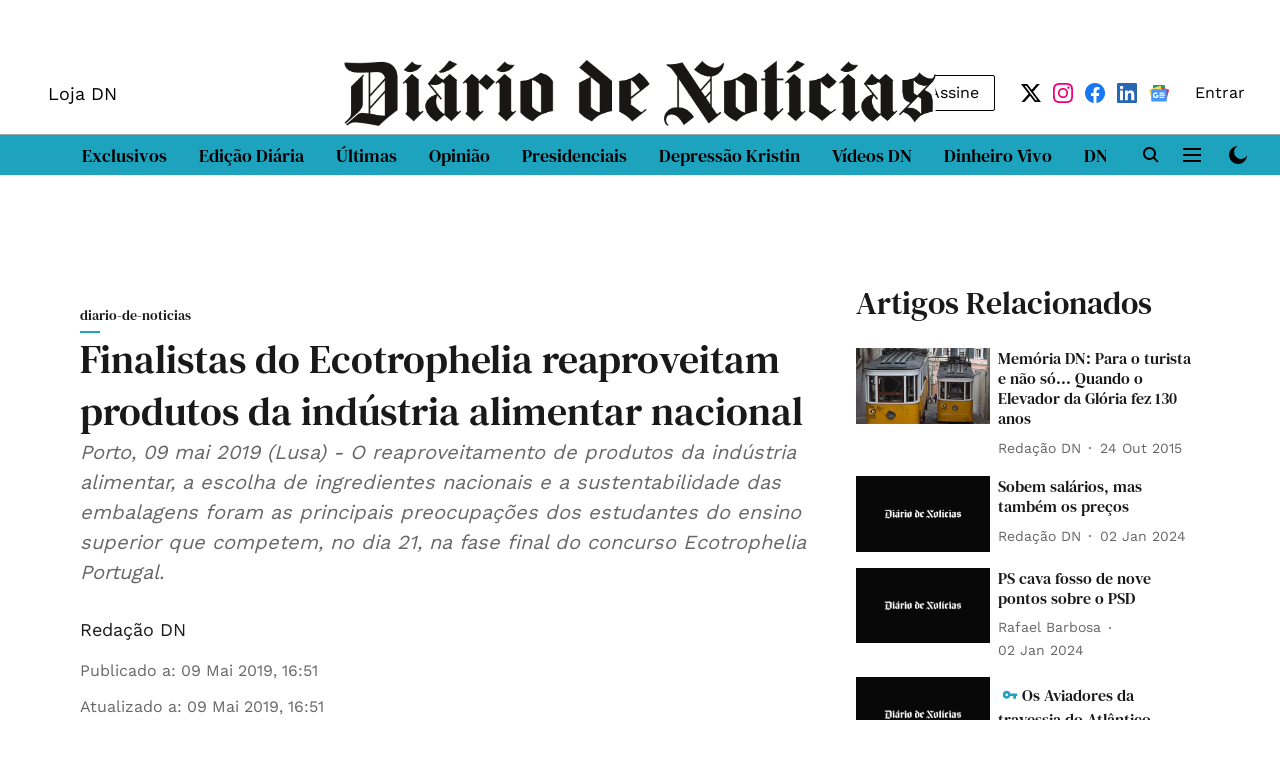

--- FILE ---
content_type: text/html; charset=utf-8
request_url: https://www.google.com/recaptcha/api2/aframe
body_size: 269
content:
<!DOCTYPE HTML><html><head><meta http-equiv="content-type" content="text/html; charset=UTF-8"></head><body><script nonce="ji5MLZOEIVYzulFHiZoK9w">/** Anti-fraud and anti-abuse applications only. See google.com/recaptcha */ try{var clients={'sodar':'https://pagead2.googlesyndication.com/pagead/sodar?'};window.addEventListener("message",function(a){try{if(a.source===window.parent){var b=JSON.parse(a.data);var c=clients[b['id']];if(c){var d=document.createElement('img');d.src=c+b['params']+'&rc='+(localStorage.getItem("rc::a")?sessionStorage.getItem("rc::b"):"");window.document.body.appendChild(d);sessionStorage.setItem("rc::e",parseInt(sessionStorage.getItem("rc::e")||0)+1);localStorage.setItem("rc::h",'1770091052268');}}}catch(b){}});window.parent.postMessage("_grecaptcha_ready", "*");}catch(b){}</script></body></html>

--- FILE ---
content_type: application/javascript; charset=UTF-8
request_url: https://www.dn.pt/cdn-cgi/challenge-platform/h/b/scripts/jsd/d251aa49a8a3/main.js?
body_size: 8911
content:
window._cf_chl_opt={AKGCx8:'b'};~function(c8,Pk,PJ,Pa,Pg,Pf,PU,PY,PA,c3){c8=h,function(Z,x,cJ,c7,P,c){for(cJ={Z:537,x:590,P:668,c:555,F:639,D:646,K:615,I:696,v:666,B:622,Q:503},c7=h,P=Z();!![];)try{if(c=-parseInt(c7(cJ.Z))/1*(-parseInt(c7(cJ.x))/2)+parseInt(c7(cJ.P))/3+-parseInt(c7(cJ.c))/4*(-parseInt(c7(cJ.F))/5)+parseInt(c7(cJ.D))/6+-parseInt(c7(cJ.K))/7*(-parseInt(c7(cJ.I))/8)+parseInt(c7(cJ.v))/9+parseInt(c7(cJ.B))/10*(-parseInt(c7(cJ.Q))/11),x===c)break;else P.push(P.shift())}catch(F){P.push(P.shift())}}(i,387867),Pk=this||self,PJ=Pk[c8(511)],Pa=function(FR,FT,FQ,Fr,Fv,FK,c9,x,P,c,F){return FR={Z:688,x:649,P:512,c:654},FT={Z:629,x:519,P:689,c:651,F:534,D:638,K:638,I:645,v:587,B:519,Q:673,T:626,R:596,S:551,H:577,b:736,e:519,d:509,N:628,z:623,j:520,l:498,s:497,o:732,L:551,O:732},FQ={Z:605,x:614,P:548,c:736,F:734},Fr={Z:541},Fv={Z:674,x:674,P:596,c:545,F:734,D:732,K:709,I:665,v:597,B:687,Q:665,T:709,R:541,S:551,H:686,b:561,e:691,d:551,N:595,z:533,j:489,l:596,s:541,o:726,L:694,O:551,M:520,V:596,k:519,J:553,a:596,g:519,f:682,X:665,G:597,W:505,U:658,Y:628,E:551,A:541,m:623,C:551,y:529,n:506,i0:669,i1:520,i2:541,i3:672,i4:629,i5:697,i6:623,i7:544,i8:509,i9:539,ii:551,ih:551,iZ:497},FK={Z:568,x:732},c9=c8,x={'KrpGw':function(D,K){return K==D},'sqAhx':function(D,K){return D<K},'KGYEQ':function(D,K){return D+K},'qNckC':function(D,K){return D(K)},'WaLpu':function(D,K){return K&D},'gdduH':function(D,K){return D-K},'SKRnN':function(D,K){return D<K},'hGdkA':function(D,K){return D<<K},'nDuPE':function(D,K){return D|K},'IpQDA':function(D,K){return D<<K},'jVqFl':function(D,K){return D(K)},'SQzXY':function(D,K){return D<K},'Tlvhk':function(D,K){return D!==K},'HPpPy':function(D,K){return D>K},'EBBYT':function(D,K){return D<K},'ZUOzq':function(D,K){return K==D},'gtanw':function(D,K){return D-K},'PvWVF':function(D,K){return D<K},'ckglX':function(D,K){return K|D},'sBoQc':function(D,K){return D<<K},'IXyLz':function(D,K){return K&D},'AAiUw':function(D,K){return D(K)},'zKYed':function(D,K){return D&K},'kEblZ':function(D,K){return D|K},'UViCc':function(D,K){return D&K},'qHvDQ':function(D,K){return D-K},'ACAam':function(D){return D()},'KOdOi':c9(FR.Z),'YFcHi':c9(FR.x),'xjUVn':function(D,K){return K==D},'ieeeQ':function(D,K){return K!==D},'wYalN':function(D,K){return D!=K},'oJPeF':function(D,K){return D(K)},'xtTzs':function(D,K){return K!=D},'TETpc':function(D,K){return D&K},'dQjOg':function(D,K){return D&K},'KgiiP':function(D,K){return D(K)}},P=String[c9(FR.P)],c={'h':function(D){return null==D?'':c.g(D,6,function(K,ci){return ci=h,ci(FK.Z)[ci(FK.x)](K)})},'g':function(D,K,I,ch,B,Q,T,R,S,H,N,z,j,s,o,L,O,M){if(ch=c9,ch(Fv.Z)===ch(Fv.x)){if(x[ch(Fv.P)](null,D))return'';for(Q={},T={},R='',S=2,H=3,N=2,z=[],j=0,s=0,o=0;x[ch(Fv.c)](o,D[ch(Fv.F)]);o+=1)if(L=D[ch(Fv.D)](o),Object[ch(Fv.K)][ch(Fv.I)][ch(Fv.v)](Q,L)||(Q[L]=H++,T[L]=!0),O=x[ch(Fv.B)](R,L),Object[ch(Fv.K)][ch(Fv.Q)][ch(Fv.v)](Q,O))R=O;else{if(Object[ch(Fv.T)][ch(Fv.I)][ch(Fv.v)](T,R)){if(256>R[ch(Fv.R)](0)){for(B=0;B<N;j<<=1,s==K-1?(s=0,z[ch(Fv.S)](x[ch(Fv.H)](I,j)),j=0):s++,B++);for(M=R[ch(Fv.R)](0),B=0;8>B;j=j<<1|x[ch(Fv.b)](M,1),s==x[ch(Fv.e)](K,1)?(s=0,z[ch(Fv.d)](I(j)),j=0):s++,M>>=1,B++);}else if(ch(Fv.N)===ch(Fv.N)){for(M=1,B=0;x[ch(Fv.z)](B,N);j=x[ch(Fv.j)](j,1)|M,x[ch(Fv.l)](s,K-1)?(s=0,z[ch(Fv.d)](I(j)),j=0):s++,M=0,B++);for(M=R[ch(Fv.s)](0),B=0;16>B;j=x[ch(Fv.o)](x[ch(Fv.L)](j,1),x[ch(Fv.b)](M,1)),x[ch(Fv.P)](s,K-1)?(s=0,z[ch(Fv.O)](x[ch(Fv.M)](I,j)),j=0):s++,M>>=1,B++);}else return;S--,x[ch(Fv.V)](0,S)&&(S=Math[ch(Fv.k)](2,N),N++),delete T[R]}else for(M=Q[R],B=0;x[ch(Fv.J)](B,N);j=j<<1|M&1,x[ch(Fv.a)](s,K-1)?(s=0,z[ch(Fv.S)](I(j)),j=0):s++,M>>=1,B++);R=(S--,S==0&&(S=Math[ch(Fv.g)](2,N),N++),Q[O]=H++,String(L))}if(x[ch(Fv.f)]('',R)){if(Object[ch(Fv.K)][ch(Fv.X)][ch(Fv.G)](T,R)){if(x[ch(Fv.W)](256,R[ch(Fv.R)](0))){for(B=0;x[ch(Fv.U)](B,N);j<<=1,x[ch(Fv.Y)](s,K-1)?(s=0,z[ch(Fv.E)](I(j)),j=0):s++,B++);for(M=R[ch(Fv.A)](0),B=0;x[ch(Fv.W)](8,B);j=j<<1.29|1&M,s==x[ch(Fv.m)](K,1)?(s=0,z[ch(Fv.C)](I(j)),j=0):s++,M>>=1,B++);}else{for(M=1,B=0;x[ch(Fv.y)](B,N);j=x[ch(Fv.n)](x[ch(Fv.i0)](j,1),M),s==x[ch(Fv.e)](K,1)?(s=0,z[ch(Fv.S)](x[ch(Fv.i1)](I,j)),j=0):s++,M=0,B++);for(M=R[ch(Fv.i2)](0),B=0;16>B;j=x[ch(Fv.j)](j,1)|x[ch(Fv.i3)](M,1),s==K-1?(s=0,z[ch(Fv.C)](x[ch(Fv.i4)](I,j)),j=0):s++,M>>=1,B++);}S--,0==S&&(S=Math[ch(Fv.g)](2,N),N++),delete T[R]}else for(M=Q[R],B=0;B<N;j=j<<1.53|x[ch(Fv.i5)](M,1),s==x[ch(Fv.i6)](K,1)?(s=0,z[ch(Fv.S)](I(j)),j=0):s++,M>>=1,B++);S--,0==S&&N++}for(M=2,B=0;B<N;j=x[ch(Fv.i7)](x[ch(Fv.j)](j,1),x[ch(Fv.i8)](M,1)),s==x[ch(Fv.i9)](K,1)?(s=0,z[ch(Fv.ii)](I(j)),j=0):s++,M>>=1,B++);for(;;)if(j<<=1,s==K-1){z[ch(Fv.ih)](x[ch(Fv.i1)](I,j));break}else s++;return z[ch(Fv.iZ)]('')}else return},'j':function(D,FB,cx,K){if(FB={Z:700},cx=c9,K={'NbHjm':function(I,cZ){return cZ=h,x[cZ(FB.Z)](I)}},x[cx(FQ.Z)]===x[cx(FQ.x)])K[cx(FQ.P)](x);else return null==D?'':x[cx(FQ.c)]('',D)?null:c.i(D[cx(FQ.F)],32768,function(B,cP){return cP=cx,D[cP(Fr.Z)](B)})},'i':function(D,K,I,cc,B,Q,T,R,S,H,N,z,j,s,o,L,M,O){for(cc=c9,B=[],Q=4,T=4,R=3,S=[],z=x[cc(FT.Z)](I,0),j=K,s=1,H=0;3>H;B[H]=H,H+=1);for(o=0,L=Math[cc(FT.x)](2,2),N=1;N!=L;)if(x[cc(FT.P)](cc(FT.c),cc(FT.F)))O=z&j,j>>=1,j==0&&(j=K,z=I(s++)),o|=(0<O?1:0)*N,N<<=1;else return B&&F[cc(FT.D)]?D[cc(FT.K)]():'';switch(o){case 0:for(o=0,L=Math[cc(FT.x)](2,8),N=1;x[cc(FT.I)](N,L);O=j&z,j>>=1,j==0&&(j=K,z=x[cc(FT.v)](I,s++)),o|=(0<O?1:0)*N,N<<=1);M=P(o);break;case 1:for(o=0,L=Math[cc(FT.B)](2,16),N=1;x[cc(FT.Q)](N,L);O=x[cc(FT.T)](z,j),j>>=1,x[cc(FT.R)](0,j)&&(j=K,z=I(s++)),o|=N*(0<O?1:0),N<<=1);M=P(o);break;case 2:return''}for(H=B[3]=M,S[cc(FT.S)](M);;){if(s>D)return'';for(o=0,L=Math[cc(FT.B)](2,R),N=1;L!=N;O=x[cc(FT.H)](z,j),j>>=1,x[cc(FT.b)](0,j)&&(j=K,z=x[cc(FT.Z)](I,s++)),o|=N*(0<O?1:0),N<<=1);switch(M=o){case 0:for(o=0,L=Math[cc(FT.e)](2,8),N=1;N!=L;O=x[cc(FT.d)](z,j),j>>=1,x[cc(FT.N)](0,j)&&(j=K,z=I(s++)),o|=N*(0<O?1:0),N<<=1);B[T++]=P(o),M=x[cc(FT.z)](T,1),Q--;break;case 1:for(o=0,L=Math[cc(FT.B)](2,16),N=1;L!=N;O=j&z,j>>=1,j==0&&(j=K,z=x[cc(FT.j)](I,s++)),o|=(0<O?1:0)*N,N<<=1);B[T++]=x[cc(FT.l)](P,o),M=x[cc(FT.z)](T,1),Q--;break;case 2:return S[cc(FT.s)]('')}if(0==Q&&(Q=Math[cc(FT.B)](2,R),R++),B[M])M=B[M];else if(T===M)M=H+H[cc(FT.o)](0);else return null;S[cc(FT.L)](M),B[T++]=H+M[cc(FT.O)](0),Q--,H=M,Q==0&&(Q=Math[cc(FT.B)](2,R),R++)}}},F={},F[c9(FR.c)]=c.h,F}(),Pg={},Pg[c8(562)]='o',Pg[c8(603)]='s',Pg[c8(510)]='u',Pg[c8(620)]='z',Pg[c8(617)]='n',Pg[c8(600)]='I',Pg[c8(502)]='b',Pf=Pg,Pk[c8(569)]=function(Z,x,P,F,Ft,Fp,Fy,cI,D,I,B,Q,T,R,S,N,z,j){if(Ft={Z:671,x:667,P:718,c:567,F:575,D:718,K:531,I:602,v:641,B:531,Q:602,T:652,R:563,S:670,H:734,b:580,e:676,d:535,N:707,z:643,j:611,l:584,s:667,o:494,L:519,O:709,M:665,V:597,k:601,J:541,a:660,g:551,f:621,X:679,G:621,W:494,U:558,Y:551,E:541,A:683,m:558,C:519,y:661,n:648,i0:643,i1:678},Fp={Z:671,x:635,P:516,c:734,F:721,D:662},Fy={Z:709,x:665,P:597,c:551},cI=c8,D={'SPIKw':function(H,N){return N===H},'ioZXu':function(H,N){return H(N)},'GuZMt':function(H,N){return N==H},'vGJCK':function(H,N){return H>N},'hKnUN':function(H,N){return H<N},'yrLMr':function(H,N){return H<<N},'tqZKh':function(H,N){return N==H},'FkbEf':function(H,N){return H-N},'VUdul':function(H,N){return H|N},'RaRkL':function(H,N){return H<N},'GNyvV':function(H,N){return N&H},'ImjLH':function(H,N){return H<N},'UvSAj':function(H,N){return H===N},'xweFQ':function(H,N,z){return H(N,z)},'JsJUT':function(H,N){return H+N}},D[cI(Ft.Z)](null,x)||x===void 0)return F;for(I=D[cI(Ft.x)](PW,x),Z[cI(Ft.P)][cI(Ft.c)]&&(I=I[cI(Ft.F)](Z[cI(Ft.D)][cI(Ft.c)](x))),I=Z[cI(Ft.K)][cI(Ft.I)]&&Z[cI(Ft.v)]?Z[cI(Ft.B)][cI(Ft.Q)](new Z[(cI(Ft.v))](I)):function(H,cv,N){if(cv=cI,D[cv(Fp.Z)](cv(Fp.x),cv(Fp.x))){for(H[cv(Fp.P)](),N=0;N<H[cv(Fp.c)];D[cv(Fp.Z)](H[N],H[N+1])?H[cv(Fp.F)](N+1,1):N+=1);return H}else return x[cv(Fp.D)](function(){}),'p'}(I),B='nAsAaAb'.split('A'),B=B[cI(Ft.T)][cI(Ft.R)](B),Q=0;D[cI(Ft.S)](Q,I[cI(Ft.H)]);Q++)if(T=I[Q],R=PG(Z,x,T),D[cI(Ft.x)](B,R)){if(D[cI(Ft.Z)](cI(Ft.b),cI(Ft.b)))S=R==='s'&&!Z[cI(Ft.e)](x[T]),D[cI(Ft.d)](cI(Ft.N),P+T)?K(P+T,R):S||D[cI(Ft.z)](K,P+T,x[T]);else for(N=cI(Ft.j)[cI(Ft.l)]('|'),z=0;!![];){switch(N[z++]){case'0':Zw[ZK]=ZI++;continue;case'1':Zv=D[cI(Ft.s)](ZB,Zr);continue;case'2':D[cI(Ft.o)](0,Zx)&&(ZP=Zc[cI(Ft.L)](2,ZF),ZD++);continue;case'3':if(iU[cI(Ft.O)][cI(Ft.M)][cI(Ft.V)](iY,iE)){if(D[cI(Ft.k)](256,ZQ[cI(Ft.J)](0))){for(xR=0;D[cI(Ft.a)](xS,xH);xb<<=1,xd-1==xe?(xN=0,xz[cI(Ft.g)](xj(xl)),xs=0):xo++,xq++);for(j=xL[cI(Ft.J)](0),xO=0;8>xM;xu=D[cI(Ft.f)](xk,1)|j&1,D[cI(Ft.X)](xJ,xa-1)?(xg=0,xf[cI(Ft.g)](xX(xG)),xW=0):xU++,j>>=1,xV++);}else{for(j=1,xY=0;xE<xA;xC=D[cI(Ft.G)](xy,1)|j,D[cI(Ft.W)](xn,D[cI(Ft.U)](xp,1))?(xt=0,P0[cI(Ft.Y)](P1(P2)),P3=0):P4++,j=0,xm++);for(j=P5[cI(Ft.E)](0),P6=0;16>P7;P9=D[cI(Ft.A)](Pi<<1,j&1),Ph==D[cI(Ft.m)](PZ,1)?(Px=0,PP[cI(Ft.Y)](D[cI(Ft.x)](Pc,PF)),PD=0):Pw++,j>>=1,P8++);}xw--,D[cI(Ft.X)](0,xK)&&(xI=xv[cI(Ft.C)](2,xB),xr++),delete xQ[xT]}else for(j=hy[hn],hp=0;D[cI(Ft.y)](ht,Z0);Z2=Z3<<1|D[cI(Ft.n)](j,1),Z5-1==Z4?(Z6=0,Z7[cI(Ft.g)](Z8(Z9)),Zi=0):Zh++,j>>=1,Z1++);continue;case'4':ZZ--;continue}break}}else D[cI(Ft.i0)](K,D[cI(Ft.i1)](P,T),R);return F;function K(H,N,cK){cK=h,Object[cK(Fy.Z)][cK(Fy.x)][cK(Fy.P)](F,N)||(F[N]=[]),F[N][cK(Fy.c)](H)}},PU=c8(581)[c8(584)](';'),PY=PU[c8(652)][c8(563)](PU),Pk[c8(719)]=function(x,P,D3,cB,F,D,K,I,v,B){for(D3={Z:504,x:619,P:664,c:734,F:619,D:504,K:630,I:551,v:486},cB=c8,F={},F[cB(D3.Z)]=function(Q,T){return Q<T},F[cB(D3.x)]=function(Q,T){return Q===T},D=F,K=Object[cB(D3.P)](P),I=0;D[cB(D3.Z)](I,K[cB(D3.c)]);I++)if(v=K[I],D[cB(D3.F)]('f',v)&&(v='N'),x[v]){for(B=0;D[cB(D3.D)](B,P[K[I]][cB(D3.c)]);-1===x[v][cB(D3.K)](P[K[I]][B])&&(PY(P[K[I]][B])||x[v][cB(D3.I)]('o.'+P[K[I]][B])),B++);}else x[v]=P[K[I]][cB(D3.v)](function(Q){return'o.'+Q})},PA=null,c3=c2(),c5();function i(DX){return DX='PvWVF,href,Array,http-code:,SKRnN,xkoxa,UvSAj,errorInfoObject,422BGkSBH,AKGCx8,qHvDQ,error on cf_chl_props,charCodeAt,jhIYs,Xvjta,kEblZ,sqAhx,VgINW,onreadystatechange,NbHjm,detail,PGsMk,push,navigator,SQzXY,DQhep,3067916WQZEHj,sXqUm,AdeF3,FkbEf,xJRRU,WhNgX,WaLpu,object,bind,XrbPJ,sid,source,getOwnPropertyNames,UXnG-dbuakw3NoV7FY+mK8CM0hQORH4szIix5$APJyp2WjvDB9lcEZe1rfSLqgtT6,pRIb1,DUOsf,now,stringify,onerror,AxHFK,concat,timeout,dQjOg,postMessage,/cdn-cgi/challenge-platform/h/,PkWMY,_cf_chl_opt;JJgc4;PJAn2;kJOnV9;IWJi4;OHeaY1;DqMg0;FKmRv9;LpvFx1;cAdz2;PqBHf2;nFZCC5;ddwW5;pRIb1;rxvNi8;RrrrA2;erHi9,/invisible/jsd,aDmws,split,TYlZ6,open,oJPeF,xqTsa,SNIMC,2414iaCLlS,eTSSy,Kgwmm,contentWindow,0|4|2|3|1,jFACO,KrpGw,call,event,ontimeout,bigint,vGJCK,from,string,tabIndex,KOdOi,jxZyv,tFxiA,YXJbU,xDpBw,clientInformation,3|4|2|0|1,readyState,udjLU,YFcHi,7lvSOiR,KaibC,number,Vniud,OwJzA,symbol,yrLMr,1130FVXfoS,gtanw,cloudflare-invisible,jiJDc,TETpc,__CF$cv$params,ZUOzq,AAiUw,indexOf,cCaWU,ierqW,cAfIl,AgvFS,peEPd,NcvOb,gckzx,randomUUID,5SWmiAU,XwTjP,Set,SSTpq3,xweFQ,4|2|3|1|0,wYalN,2160582rsjRhp,toString,GNyvV,WeZnw,send,qDtKf,includes,display: none,FLvAlxDazKxD,dkGUo,LRmiB4,UuOZe,EBBYT,location,hKnUN,RaRkL,catch,aUjz8,keys,hasOwnProperty,1469223CTDpzB,ioZXu,137994ENDKzG,sBoQc,ImjLH,SPIKw,IXyLz,xtTzs,LsaWl,removeChild,isNaN,api,JsJUT,tqZKh,Lqdgc,jsd,Tlvhk,VUdul,getPrototypeOf,appendChild,qNckC,KGYEQ,NnKtG,ieeeQ,isArray,gdduH,loading,vvCxG,IpQDA,status,2890128ypRaDg,zKYed,SWtrC,DOMContentLoaded,ACAam,floor,fAUfW,bYQtr,body,qpmsx,Function,d.cookie,XMLHttpRequest,prototype,rOhUS,success,/b/ov1/0.3282018016696264:1770089133:RSNPy6euvBJ_joSrBbUq54gGQG7ef1GuiqsTo7S2iFQ/,jcGSo,createElement,error,pkLOA2,QibOl,Object,rxvNi8,function,splice,0|5|6|4|1|2|7|3,log,MGhBG,sGgtW,nDuPE,qbNtD,Oirkj,CnwA5,seRAY,JBxy9,charAt,onload,length,POST,xjUVn,Jhhnb,YQbxw,map,[native code],xhr-error,hGdkA,QvxFD,THeGk,chctx,ZCBAz,GuZMt,LWexT,contentDocument,join,KgiiP,parent,mpfRW,addEventListener,boolean,177078ezqNqw,lyxsS,HPpPy,ckglX,4|1|0|3|2,/jsd/oneshot/d251aa49a8a3/0.3282018016696264:1770089133:RSNPy6euvBJ_joSrBbUq54gGQG7ef1GuiqsTo7S2iFQ/,UViCc,undefined,document,fromCharCode,RXSFK,iframe,gMoVT,sort,JXbgR,ifeRo,pow,jVqFl,HBTKu,_cf_chl_opt,SIOKR,nOaYj,random,bTmAx,style,KBdwk'.split(','),i=function(){return DX},i()}function PW(Z,FV,cw,x){for(FV={Z:575,x:664,P:684},cw=c8,x=[];null!==Z;x=x[cw(FV.Z)](Object[cw(FV.x)](Z)),Z=Object[cw(FV.P)](Z));return x}function Pt(DI,ce,Z){return DI={Z:627,x:701},ce=c8,Z=Pk[ce(DI.Z)],Math[ce(DI.x)](+atob(Z.t))}function PG(Z,x,P,FM,cD,F,D,Q,T,R,K){F=(FM={Z:720,x:728,P:556,c:562,F:493,D:720,K:662,I:618,v:618,B:507,Q:584,T:574,R:737,S:738,H:531,b:690,e:606,d:613,N:592,z:542,j:637,l:500},cD=c8,{'AxHFK':function(I,B){return I==B},'Jhhnb':function(I,B){return I(B)},'YQbxw':function(I,B){return I*B},'Oirkj':function(I,B){return I==B},'sXqUm':function(I,B){return B==I},'ZCBAz':function(I,B){return B==I},'jxZyv':function(I,B){return B===I},'udjLU':function(I,B){return I===B},'Kgwmm':function(I,B){return B===I},'jhIYs':function(I,B){return I==B},'gckzx':cD(FM.Z),'mpfRW':function(I,B,Q){return I(B,Q)}});try{D=x[P]}catch(I){return'i'}if(F[cD(FM.x)](null,D))return D===void 0?'u':'x';if(F[cD(FM.P)](cD(FM.c),typeof D))try{if(F[cD(FM.F)](cD(FM.D),typeof D[cD(FM.K)])){if(cD(FM.I)!==cD(FM.v)){for(Q=cD(FM.B)[cD(FM.Q)]('|'),T=0;!![];){switch(Q[T++]){case'0':F[cD(FM.T)](0,Z)&&(e=K,N=F[cD(FM.R)](z,j++));continue;case'1':H>>=1;continue;case'2':o<<=1;continue;case'3':l|=F[cD(FM.S)](0<R?1:0,s);continue;case'4':R=R&S;continue}break}}else return D[cD(FM.K)](function(){}),'p'}}catch(Q){}return Z[cD(FM.H)][cD(FM.b)](D)?'a':F[cD(FM.e)](D,Z[cD(FM.H)])?'D':F[cD(FM.d)](!0,D)?'T':F[cD(FM.N)](!1,D)?'F':(K=typeof D,F[cD(FM.z)](F[cD(FM.j)],K)?F[cD(FM.l)](PX,Z,D)?'N':'f':Pf[K]||'?')}function c5(Dg,Da,cM,Z,x,P,c,F){if(Dg={Z:692,x:627,P:607,c:612,F:609,D:501,K:501,I:699,v:547},Da={Z:490,x:633,P:589,c:698,F:720,D:662,K:662,I:612,v:725,B:547},cM=c8,Z={'SWtrC':function(D,K){return K==D},'QvxFD':function(D,K){return K===D},'sGgtW':cM(Dg.Z),'tFxiA':function(D){return D()},'xDpBw':function(D){return D()}},x=Pk[cM(Dg.x)],!x)return;if(!Z[cM(Dg.P)](c0))return;(P=![],c=function(DV,D){if(DV={Z:616},D={'KaibC':function(K,I,v){return K(I,v)}},!P){if(P=!![],!c0())return;Pm(function(K,cV){cV=h,D[cV(DV.Z)](c6,x,K)})}},PJ[cM(Dg.c)]!==cM(Dg.Z))?Z[cM(Dg.F)](c):Pk[cM(Dg.D)]?PJ[cM(Dg.K)](cM(Dg.I),c):(F=PJ[cM(Dg.v)]||function(){},PJ[cM(Dg.v)]=function(cu){if(cu=cM,Z[cu(Da.Z)](cu(Da.x),cu(Da.P))){if(Z[cu(Da.c)](cu(Da.F),typeof P[cu(Da.D)]))return F[cu(Da.K)](function(){}),'p'}else F(),PJ[cu(Da.I)]!==Z[cu(Da.v)]&&(PJ[cu(Da.B)]=F,c())})}function c1(Z,x,Db,Dq,DH,DS,cN,P,c,F,DR,I,v,D){(Db={Z:524,x:488,P:579,c:627,F:723,D:522,K:708,I:586,v:735,B:724,Q:717,T:538,R:508,S:677,H:583,b:608,e:655,d:576,N:599,z:576,j:733,l:573,s:554,o:659,L:659,O:530,M:659,V:677,k:650,J:654,a:572},Dq={Z:524,x:705,P:657},DH={Z:695,x:695,P:632,c:711,F:724,D:532},DS={Z:632,x:576},cN=c8,P={'ierqW':function(K,I){return K(I)},'MGhBG':function(K,I){return K+I},'qpmsx':cN(Db.Z),'UuOZe':cN(Db.x),'QibOl':cN(Db.P),'DQhep':function(K){return K()}},c=Pk[cN(Db.c)],console[cN(Db.F)](Pk[cN(Db.D)]),F=new Pk[(cN(Db.K))](),F[cN(Db.I)](cN(Db.v),P[cN(Db.B)](P[cN(Db.B)](P[cN(Db.B)](P[cN(Db.Q)],Pk[cN(Db.D)][cN(Db.T)]),cN(Db.R)),c.r)),c[cN(Db.S)])&&(cN(Db.H)===cN(Db.b)?(DR={Z:655},I={},I[cN(Db.e)]=cN(Db.d),v=I,c[cN(Db.d)]=5e3,F[cN(Db.N)]=function(cz){cz=cN,K(v[cz(DR.Z)])}):(F[cN(Db.z)]=5e3,F[cN(Db.N)]=function(cj){cj=cN,P[cj(DS.Z)](x,cj(DS.x))}));F[cN(Db.j)]=function(cl){cl=cN,F[cl(DH.Z)]>=200&&F[cl(DH.x)]<300?P[cl(DH.P)](x,cl(DH.c)):x(P[cl(DH.F)](cl(DH.D),F[cl(DH.x)]))},F[cN(Db.l)]=function(cs){cs=cN,cs(Dq.Z)!==P[cs(Dq.x)]?x():x(P[cs(Dq.P)])},D={'t':P[cN(Db.s)](Pt),'lhr':PJ[cN(Db.o)]&&PJ[cN(Db.L)][cN(Db.O)]?PJ[cN(Db.M)][cN(Db.O)]:'','api':c[cN(Db.V)]?!![]:![],'c':Py(),'payload':Z},F[cN(Db.k)](Pa[cN(Db.J)](JSON[cN(Db.a)](D)))}function Py(Dx,cS,Z){return Dx={Z:631},cS=c8,Z={'cCaWU':function(x){return x()}},Z[cS(Dx.Z)](PC)!==null}function Pn(Dw,DD,cH,Z,x){if(Dw={Z:560,x:517},DD={Z:634},cH=c8,Z={'AgvFS':function(P){return P()},'WhNgX':function(P){return P()},'JXbgR':function(P,c){return c===P}},x=Z[cH(Dw.Z)](PC),Z[cH(Dw.x)](x,null))return;PA=(PA&&clearTimeout(PA),setTimeout(function(cq){cq=cH,Z[cq(DD.Z)](Pm)},x*1e3))}function Pp(Z,DK,cb){return DK={Z:525},cb=c8,Math[cb(DK.Z)]()<Z}function h(Z,x,P,c){return Z=Z-486,P=i(),c=P[Z],c}function c6(c,F,Df,ck,D,K,I,v){if(Df={Z:523,x:588,P:491,c:624,F:677,D:711,K:710,I:523,v:566,B:624,Q:565,T:598,R:711,S:499,H:578,b:566,e:491,d:565,N:598,z:715,j:549},ck=c8,D={},D[ck(Df.Z)]=ck(Df.x),D[ck(Df.P)]=ck(Df.c),K=D,!c[ck(Df.F)])return;if(F===ck(Df.D)){if(ck(Df.K)===K[ck(Df.I)])return![];else I={},I[ck(Df.v)]=ck(Df.B),I[ck(Df.Q)]=c.r,I[ck(Df.T)]=ck(Df.R),Pk[ck(Df.S)][ck(Df.H)](I,'*')}else v={},v[ck(Df.b)]=K[ck(Df.e)],v[ck(Df.d)]=c.r,v[ck(Df.N)]=ck(Df.z),v[ck(Df.j)]=F,Pk[ck(Df.S)][ck(Df.H)](v,'*')}function c2(De,co){return De={Z:638,x:638},co=c8,crypto&&crypto[co(De.Z)]?crypto[co(De.x)]():''}function c0(DB,cd,x,P,c,F,D,K,I){for(DB={Z:543,x:594,P:584,c:701,F:571},cd=c8,x={},x[cd(DB.Z)]=function(v,B){return v/B},P=x,c=cd(DB.x)[cd(DB.P)]('|'),F=0;!![];){switch(c[F++]){case'0':D=3600;continue;case'1':return!![];case'2':K=Math[cd(DB.c)](P[cd(DB.Z)](Date[cd(DB.F)](),1e3));continue;case'3':if(K-I>D)return![];continue;case'4':I=Pt();continue}break}}function c4(F,D,Dl,Dj,cL,K,I,v,B,Q,T,R,S,H,b,d,N,j,l,s,o){if(Dl={Z:550,x:591,P:722,c:625,F:681,D:730,K:735,I:680,v:579,B:513,Q:712,T:557,R:585,S:693,H:495,b:591,e:584,d:627,N:576,z:599,j:536,l:492,s:566,o:650,L:654,O:586,M:730,V:522,k:538,J:582,a:708,g:729,f:729,X:642,G:522,W:656,U:522,Y:716,E:663,A:731,m:526,C:734,y:630,n:551,i0:486},Dj={Z:526},cL=c8,K={},K[cL(Dl.Z)]=function(z,j){return z===j},K[cL(Dl.x)]=cL(Dl.P),K[cL(Dl.c)]=cL(Dl.F),K[cL(Dl.D)]=cL(Dl.K),K[cL(Dl.I)]=cL(Dl.v),K[cL(Dl.B)]=cL(Dl.Q),I=K,!Pp(0))return![];B=(v={},v[cL(Dl.T)]=F,v[cL(Dl.R)]=D,v);try{if(cL(Dl.S)!==cL(Dl.H)){for(Q=I[cL(Dl.b)][cL(Dl.e)]('|'),T=0;!![];){switch(Q[T++]){case'0':R=Pk[cL(Dl.d)];continue;case'1':b[cL(Dl.N)]=2500;continue;case'2':b[cL(Dl.z)]=function(){};continue;case'3':S={},S[cL(Dl.j)]=B,S[cL(Dl.l)]=N,S[cL(Dl.s)]=I[cL(Dl.c)],b[cL(Dl.o)](Pa[cL(Dl.L)](S));continue;case'4':b[cL(Dl.O)](I[cL(Dl.M)],H);continue;case'5':H=I[cL(Dl.I)]+Pk[cL(Dl.V)][cL(Dl.k)]+I[cL(Dl.B)]+R.r+cL(Dl.J);continue;case'6':b=new Pk[(cL(Dl.a))]();continue;case'7':N=(d={},d[cL(Dl.g)]=Pk[cL(Dl.V)][cL(Dl.f)],d[cL(Dl.X)]=Pk[cL(Dl.G)][cL(Dl.X)],d[cL(Dl.W)]=Pk[cL(Dl.U)][cL(Dl.W)],d[cL(Dl.Y)]=Pk[cL(Dl.V)][cL(Dl.E)],d[cL(Dl.A)]=c3,d);continue}break}}else if(j={},j[cL(Dl.m)]=function(L,O){return L+O},l=j,s=s[o],s==='f'&&(s='N'),L[s]){for(o=0;o<O[M[V]][cL(Dl.C)];I[cL(Dl.Z)](-1,k[s][cL(Dl.y)](J[a[g]][o]))&&(s(X[G[W]][o])||U[s][cL(Dl.n)]('o.'+Y[E[A]][o])),o++);}else m[s]=C[y[n]][cL(Dl.i0)](function(i3,cO){return cO=cL,l[cO(Dj.Z)]('o.',i3)})}catch(j){}}function PX(x,P,FH,cF,c,F){return FH={Z:518,x:727,P:487,c:706,F:709,D:647,K:597,I:630,v:727},cF=c8,c={},c[cF(FH.Z)]=function(D,K){return D<K},c[cF(FH.x)]=cF(FH.P),F=c,P instanceof x[cF(FH.c)]&&F[cF(FH.Z)](0,x[cF(FH.c)][cF(FH.F)][cF(FH.D)][cF(FH.K)](P)[cF(FH.I)](F[cF(FH.v)]))}function PC(Dh,cR,x,P,c,F,D,K){for(Dh={Z:713,x:644,P:564,c:617,F:713,D:584,K:627},cR=c8,x={},x[cR(Dh.Z)]=cR(Dh.x),x[cR(Dh.P)]=cR(Dh.c),P=x,c=P[cR(Dh.F)][cR(Dh.D)]('|'),F=0;!![];){switch(c[F++]){case'0':return D;case'1':if(typeof D!==P[cR(Dh.P)]||D<30)return null;continue;case'2':if(!K)return null;continue;case'3':D=K.i;continue;case'4':K=Pk[cR(Dh.K)];continue}break}}function PE(D6,cr,P,c,F,D,K,I){P=(D6={Z:636,x:514,P:653,c:496,F:570,D:515,K:714,I:640,v:527,B:546,Q:604,T:704,R:685,S:593,H:528,b:610,e:552,d:521,N:704,z:675,j:702},cr=c8,{'fAUfW':function(v,B,Q){return v(B,Q)},'DUOsf':cr(D6.Z),'XwTjP':cr(D6.x),'VgINW':cr(D6.P),'KBdwk':function(v,B,Q,T,R){return v(B,Q,T,R)},'HBTKu':cr(D6.c)});try{if(P[cr(D6.F)]!==cr(D6.D))return c=PJ[cr(D6.K)](P[cr(D6.I)]),c[cr(D6.v)]=P[cr(D6.B)],c[cr(D6.Q)]='-1',PJ[cr(D6.T)][cr(D6.R)](c),F=c[cr(D6.S)],D={},D=P[cr(D6.H)](pRIb1,F,F,'',D),D=pRIb1(F,F[cr(D6.b)]||F[cr(D6.e)],'n.',D),D=pRIb1(F,c[P[cr(D6.d)]],'d.',D),PJ[cr(D6.N)][cr(D6.z)](c),K={},K.r=D,K.e=null,K;else P[cr(D6.j)](c,F,D)}catch(B){return I={},I.r={},I.e=B,I}}function Pm(Z,Di,D9,cT,x,P){Di={Z:540},D9={Z:559,x:720,P:703},cT=c8,x={'xJRRU':function(c,F){return F===c},'bYQtr':function(c,F){return c(F)}},P=PE(),c1(P.r,function(c,cQ){cQ=h,x[cQ(D9.Z)](typeof Z,cQ(D9.x))&&x[cQ(D9.P)](Z,c),Pn()}),P.e&&c4(cT(Di.Z),P.e)}}()

--- FILE ---
content_type: application/javascript; charset=utf-8
request_url: https://fundingchoicesmessages.google.com/f/AGSKWxWVK2q7xm8tOH8FWXurbbSipXx4nOkOaeFx7IbAcgYXI-ZWrefaZn2A_i0fQ9zE7oASy_x6sdkNntk5XCEE-Gm0YU3VFeEobIuuUqKP7WrwHqaXevYyavGAd5ppBiuEdI-9ALPnOs49WxjPh5n1WxfPH2qx4j0I3AWF1gK3HgpWIphP7YftqBlv8a1t/_/ads/indexmarket./ados?/sync2ad./ad_label2__adlog.
body_size: -1284
content:
window['ed076ded-451e-4e7e-b138-3f2b8b42c3d9'] = true;